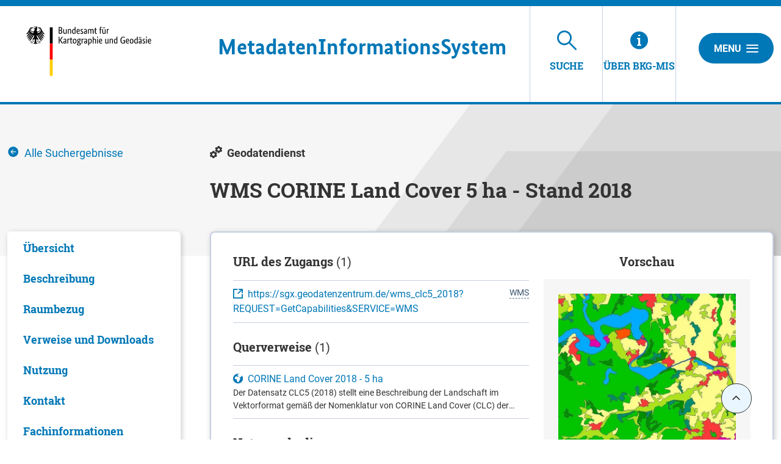

--- FILE ---
content_type: text/html;charset=UTF-8
request_url: https://mis.bkg.bund.de/trefferanzeige;jsessionid=7758191EA961F2D72A4F3CC60A2BF4EB?docuuid=D0C97EE8-A0CD-43B2-951D-A4D6C4F7B611
body_size: 20086
content:
<!DOCTYPE html>



















<html xmlns="http://www.w3.org/1999/xhtml" lang="de">
    <head>
        <link rel="shortcut icon" href="/decorations/layout/ingrid/images/favicon.ico" />        
      
<title>WMS CORINE Land Cover 5 ha - Stand 2018 - BKG-MIS</title>
<!--
            <base href="https://mis.bkg.bund.de:443/" />
    -->
<link rel="prefetch" href="/decorations/layout/ingrid/images/template/icons.svg" />
<meta http-equiv="Content-type" content="text/html; charset=UTF-8" />
<meta http-equiv="X-UA-Compatible" content="IE=edge" />
<meta content="width=device-width, initial-scale=1" name="viewport"/>
<meta name="description" content="Die Trefferliste enthält alle Ergebnisse, die mit Ihrer Suchanfrage übereinstimmen. Dazu zählen Verweise auf Webseiten, Messdaten, Karten oder Metadaten. " />
<meta name="author" content="&copy; Bundesamt f&uuml;r Kartographie und Geod&auml;sie - 2024" />
<meta name="keywords" lang="de" content="BKG-MIS, Trefferanzeige, Ergebnis, Suchergebnis, Resultate" />
<meta name="copyright" content="&copy; Bundesamt f&uuml;r Kartographie und Geod&auml;sie - 2024" />            <meta name="robots" content="index,follow" />
        

<link rel="stylesheet" href="/decorations/layout/ingrid/css/main.css">
<link rel="stylesheet" href="/decorations/layout/ingrid/css/override.css">
<link rel="stylesheet" href="/decorations/layout/ingrid/css/print.css" media="print">
<!-- swiper -->
<link rel="stylesheet" href="/decorations/layout/ingrid/scripts/swiper/css/swiper.min.css">


  <script src="/decorations/layout/ingrid/scripts/ingrid.js"></script>
<!-- Global scripts -->
<script src="/decorations/layout/ingrid/scripts/modernizr.custom.min.js"></script>
<script src="/decorations/layout/ingrid/scripts/jquery/jquery.min.js"></script>
<script src="/decorations/layout/ingrid/scripts/jquery/nicescroll/jquery.nicescroll.min.js"></script>
<script src="/decorations/layout/ingrid/scripts/jquery/foundation/foundation.min.js"></script>
<script src="/decorations/layout/ingrid/scripts/jquery/select2/select2.full.js"></script>
<script src="/decorations/layout/ingrid/scripts/main.js"></script>

<!-- zxcvbn -->
<script src="/decorations/layout/ingrid/scripts/zxcvbn/zxcvbn.js"></script>

<!-- swiper -->
<script src="/decorations/layout/ingrid/scripts/swiper/js/swiper.min.js"></script>        <!-- bkg -->
<link rel="stylesheet" href="/decorations/layout/ingrid/css/bkg/normalize.css" type="text/css" media="screen" />
<link rel="stylesheet" href="/decorations/layout/ingrid/css/bkg/small.css" type="text/css" media="screen" />
<link rel="stylesheet" href="/decorations/layout/ingrid/css/bkg/medium.css" type="text/css" media="screen" />
<link rel="stylesheet" href="/decorations/layout/ingrid/css/bkg/large.css" type="text/css" media="screen" />        
    </head>
    <body>
            <div class="container">
                        <div class="header-menu" style="display: none;" role="navigation" aria-label="Navigation Menu">
    <div class="header-menu-close">
        <button type="button" class="button ">Menu<span class="ic-ic-cross"></span></button>
    </div>
    <div class="menu-main-links">
            <div class="highlighted">
                                                                                                                                          <a href="https://mis.bkg.bund.de:443/freitextsuche;jsessionid=D0A53DEEE5B4B7802CF2EB6C39C58233" class="header-menu-entry " title="Freitextsuche nach Informationen"><span class="text">Suche</span></a>
                                                                                                                                                                                                                                                                                    <a href="https://mis.bkg.bund.de:443/hintergrundinformationen;jsessionid=D0A53DEEE5B4B7802CF2EB6C39C58233" class="header-menu-entry " title="Hintergrundinformationen zu BKG-MIS"><span class="text">&Uuml;ber BKG-MIS</span></a>                                                                      </div>
                                                                            <a href="https://mis.bkg.bund.de:443/kontakt;jsessionid=D0A53DEEE5B4B7802CF2EB6C39C58233" title="Ihre Nachricht, Fragen oder Anregungen direkt an BKG-MIS"  ><span class="text">Kontakt</span></a>
                                                                <a href="https://mis.bkg.bund.de:443/impressum;jsessionid=D0A53DEEE5B4B7802CF2EB6C39C58233" title="Inhaltlich und technisch Verantwortliche, Nutzungsbedingungen, Haftungsausschluss"  ><span class="text">Impressum</span></a>
                                                                                  <a href="https://www.bkg.bund.de/DE/Service/Datenschutz/datenschutz.html" title="Unsere Verpflichtung zum Umgang mit persönlichen Informationen"  target=\"_blank\"><span class="text">Datenschutz</span></a>
                                                                <a href="https://mis.bkg.bund.de:443/barrierefreiheit;jsessionid=D0A53DEEE5B4B7802CF2EB6C39C58233" title="Barrierefreiheit"  ><span class="text">Erklärung zur Barrierefreiheit</span></a>
                      </div>
    <div class="menu-sub-links">
                                                                </div>
</div> 
                <header>
    <div class="row">
        <div class="columns xsmall-15 small-15 medium-15 large-14 xlarge-15">
    <div class="row">
      <div class="columns xsmall-20 small-17 medium-17 large-17 xlarge-10">
        <div class="logo" role="banner">
            <a target="_blank" href="https://www.bkg.bund.de/DE/Home/home.html" title="BKG Webseite">
                <img src="/decorations/layout/ingrid/images/template/logo.svg" alt="BKG-MIS - Indexieren, Recherchieren, Visualisieren, Teilen"/>
            </a>
        </div>
      </div>
      <div class="columns xsmall-4 small-7 medium-7 large-7 xlarge-13">
        <div class="desktop__title">
            <a href="https://mis.bkg.bund.de:443/startseite;jsessionid=D0A53DEEE5B4B7802CF2EB6C39C58233" title="Startseite von BKG-MIS aufrufen ">
                <span>
                    <strong>M</strong>etadaten<br class="hide-for-xlarge"><strong>I</strong>nformations<br class="hide-for-xlarge"><strong>S</strong>ystem
                </span>
            </a>
        </div>
     </div>
    </div>
</div>
        
<div class="columns xsmall-9 small-7 medium-7 large-7 xlarge-6 nav-tabs">
    <div class="menu-tab-row" role="navigation" aria-label="Navigation Header">
                                                                                                          
                                    <a class="menu-tab is-selected" href="https://mis.bkg.bund.de:443/freitextsuche;jsessionid=D0A53DEEE5B4B7802CF2EB6C39C58233" title="Freitextsuche nach Informationen">
                <div class="link-menu-tab">
                    <span class="ic-ic-lupe"></span>
                    <span class="text">Suche</span>
                </div>
            </a>
                                                                                                                    
                            <a class="menu-tab " href="https://mis.bkg.bund.de:443/hintergrundinformationen;jsessionid=D0A53DEEE5B4B7802CF2EB6C39C58233" title="Hintergrundinformationen zu BKG-MIS">
    <div class="link-menu-tab">
        <span class="ic-ic-info"></span>
        <span class="text">&Uuml;ber BKG-MIS</span>
    </div>
</a>                  </div>
</div>                <div class="columns">
    <div class="header-menu-open">
                    <button type="button" class="button xsmall-button"><span class="ic-ic-hamburger"></span></button>
                <button type="button" class="button small-button">Menu<span class="ic-ic-hamburger"></span></button>
    </div>
</div>
    </div>
</header>
            <div class="body" role="main">								
			

<!--  BEGIN: clear/decorator.vm -->

    
<script>
    function loadDefaultMapImage(elem, partner) {
      elem.onerror = null;
      var image = 'image_map';
      if(partner && partner != 'bund') {
        image += '_' + partner; 
      }
      var defaultImage = '/ingrid-portal-apps/images/maps/' + image + '.png';
      if(elem) {
        elem.src = defaultImage;
        var src = elem.dataset.src;
        if(src) {
          src = src.trim();
          if(src.indexOf('http:') > -1) {
            var http = new XMLHttpRequest();
            http.open('GET', 'https://mis.bkg.bund.de/portal/_ns:ZzU3X181OHxpaHR0cFVSTEltYWdl/search-detail.psml?url=' + encodeURIComponent(src), true);
            http.onreadystatechange = function() {
              if (this.readyState == this.DONE) {
                if (this.status === 200) {
                  if(this.response && this.response !== src){
                    elem.src = this.response;
                  }
                  elem.removeAttribute('data-src');
                }
              }
            };
            http.send();
            return ('');
          } else {
            elem.removeAttribute('data-src');
          }
        } else {
          var anchor = $(elem).parent('a');
          if(anchor) {
            anchor.attr('href', defaultImage);
          }
        }
      }
    }
</script>






















































                                            













    







                                                                
        





































                                                                                                                                                                                
            







<div class="detail" id="detail">
    <div class="banner-noimage m-filter">
        <div class="page-wrapper" style="background-image: url('/decorations/layout/ingrid/images/template/drops-subpage.svg');">
            <div class="row">
                <div class="xsmall-24 large-6 xlarge-6 columns">
                                                                                <a class="helper icon" href="/freitextsuche;jsessionid=D0A53DEEE5B4B7802CF2EB6C39C58233?" title="Alle Suchergebnisse">
                        <span class="ic-ic-arrow-left"></span>
                        <span class="text text-normal">Alle Suchergebnisse</span>
                    </a>
                </div>
                <div class="xsmall-24 large-18 xlarge-18 columns">
                    
    <div class="helper icon">
                            <span class="ic-ic-dienste" 
                title="Geodatendienst"
        ></span>
    <span class="text">Geodatendienst</span>
</div>                                                                            <h2>WMS CORINE Land Cover 5 ha - Stand 2018</h2>
                </div>
            </div>
        </div>
    </div>
    <div class="row nav-content search-filtered">
                <div class="xsmall-24 large-6 xlarge-6 columns">
            <div class="accordion accordion-filter-group filter" data-accordion data-allow-all-closed="true" role="tablist">
    <div class="accordion-item accordion-item-filter-group" data-accordion-item>
        <a href="#" class="accordion-title accordion-title-filter-group hide-for-large" role="tab" id="detail-accordion-label" aria-expanded="false" aria-selected="false">Inhalt</a>
        <div class="accordion-content filter-wrapper" data-tab-content role="tabpanel" aria-labelledby="detail-accordion-label" aria-hidden="true" id="detail-content-accordion">
            <ul class="accordion filter-group nav-group" data-accordion data-allow-all-closed="true" role="tablist">
                                                            <li class="accordion-item" data-accordion-item>
                            <a href="#detail_overview" class="accordion-title js-anchor-target" aria-controls="detail_overview-accordion" role="tab" id="detail_overview-accordion-label">
                                <span class="text">Übersicht</span>
                            </a>
                            <div class="accordion-content is-hidden" data-tab-content role="tabpanel" aria-labelledby="detail_overview-accordion-label" aria-hidden="true" id="detail_overview-accordion">
                                <div class="boxes">
                                </div>
                             </div>
                        </li>
                                                                                <li class="accordion-item" data-accordion-item>
                            <a href="#detail_description" class="accordion-title js-anchor-target" aria-controls="detail_description-accordion" role="tab" id="detail_description-accordion-label">
                                <span class="text">Be&shy;schrei&shy;bung</span>
                            </a>
                            <div class="accordion-content " data-tab-content role="tabpanel" aria-hidden="true" aria-labelledby="detail_description-accordion-label" id="detail_description-accordion">
                                <div class="boxes">
                                                                                                                                                                <a class="js-anchor-target-entry" href="#detail_description_time_reference_record">
    <span class="text">Zeitbezug</span>
</a>
                                                                                                            </div>
                            </div>
                        </li>
                                                                                                                                                    <li class="accordion-item" data-accordion-item>
                            <a href="#detail_area"  class="accordion-title js-anchor-target" aria-hidden="true" id="detail_area-accordion-label">
                                <span class="text">Raumbezug</span>
                            </a>
                            <div class="accordion-content is-hidden" data-tab-content role="tabpanel" aria-hidden="true" aria-labelledby="detail_area-accordion-label" id="detail_area-accordion">
                                <div class="boxes">
                                </div>
                            </div>
                        </li>
                                                                                <li class="accordion-item" data-accordion-item>
                            <a href="#detail_links" class="accordion-title js-anchor-target" aria-hidden="true" id="detail_links-accordion-label">
                                <span class="text">Verweise und Downloads</span>
                            </a>
                            <div class="accordion-content" data-tab-content role="tabpanel" aria-hidden="true" aria-labelledby="detail_links-accordion-label" id="detail_links-accordion">
                                <div class="boxes">
                                                                                                                    <a class="js-anchor-target-entry" href="#detail_links_access_url">
    <span class="text">URL des Zugangs</span>
</a>
                                                                                                                                                    <a class="js-anchor-target-entry" href="#detail_links_info_links">
    <span class="text">Querverweise</span>
</a>
                                                                                                                <a class="js-anchor-target-entry" href="#detail_links_www_references">
    <span class="text">Weitere Verweise</span>
</a>
                                                                                                                                                                                </div>
                            </div>
                        </li>
                                                                        <li class="accordion-item" data-accordion-item>
                        <a href="#detail_use" class="accordion-title js-anchor-target" aria-hidden="true" id="detail_use-accordion-label">
                            <span class="text">Nutzung</span>
                        </a>
                        <div class="accordion-content is-hidden" data-tab-content role="tabpanel" aria-hidden="true" aria-labelledby="detail_use-accordion-label" id="detail_use-accordion">
                            <div class="boxes">
                            </div>
                        </div>
                    </li>
                                                                <li class="accordion-item" data-accordion-item>
                        <a href="#detail_contact" class="accordion-title js-anchor-target" aria-hidden="true" id="detail_contact-accordion-label">
                            <span class="text">Kontakt</span>
                        </a>
                        <div class="accordion-content" data-tab-content role="tabpanel" aria-hidden="true" aria-labelledby="detail_contact-accordion-label" id="detail_contact-accordion">
                            <div class="boxes">
                                                                                                                                                                                                                                                                    <a class="js-anchor-target-entry" href="#detail_contact_contact-0">
    <span class="text">Ansprechpartner</span>
</a>
                                                                                                                                                                                                                                                                        <a class="js-anchor-target-entry" href="#detail_contact_contact-1">
    <span class="text">Anbieter</span>
</a>
                                                                                        </div>
                        </div>
                    </li>
                                                                <li class="accordion-item" data-accordion-item>
                        <a href="#detail_info" class="accordion-title js-anchor-target" aria-hidden="true" id="detail_info-accordion-label">
                            <span class="text">Fach&shy;informationen</span>
                        </a>
                        <div class="accordion-content" data-tab-content role="tabpanel" aria-hidden="true" aria-labelledby="detail_info-accordion-label" id="detail_info-accordion">
                            <div class="boxes">
                                                                    <a class="js-anchor-target-entry" href="#detail_info_technical_information">
    <span class="text">Informationen zur Geodatenressource</span>
</a>
                                                                                                    <a class="js-anchor-target-entry" href="#detail_info_additional_information">
    <span class="text">Zusatzinformationen</span>
</a>
                                                                                                    <a class="js-anchor-target-entry" href="#detail_info_fs_keywords">
    <span class="text">Schlag&shy;worte</span>
</a>
                                                            </div>
                        </div>
                    </li>
                                                                                                                        <li class="accordion-item" data-accordion-item>
                        <a href="#metadata_info" class="accordion-title js-anchor-target" aria-hidden="true" id="metadata_info-accordion-label">
                            <span class="text">Metadatensatz</span>
                        </a>
                        <div class="accordion-content is-hidden" data-tab-content role="tabpanel" aria-hidden="true" aria-labelledby="metadata_info-accordion-label" id="metadata_info-accordion">
                            <div class="boxes">
                            </div>
                        </div>
                    </li>
                            </ul>
        </div>
    </div>
</div>        </div>
        <a class="anchor" id="detail_overview"></a>
        <div class="xsmall-24 large-18 xlarge-18 columns">
            <div class="data">
                       <div class="teaser-data search row is-active">
    <div class="xsmall-24 small-24 medium-14 large-14 xlarge-14 columns">
    
                        
                            <div class="sub-section sub-section-unlined">
                                                                                                                                <h4>URL des Zugangs <span>(1)</span></h4>
                                            <div class="document-list">
                                                                    <div class="list-item">
                                                                                <div>
                                <a target="_blank" class="icon external-link" href="https://sgx.geodatenzentrum.de/wms_clc5_2018?REQUEST=GetCapabilities&SERVICE=WMS" title="https://sgx.geodatenzentrum.de/wms_clc5_2018?REQUEST=GetCapabilities&SERVICE=WMS" rel="noopener noreferrer">
                  <span class="ic-ic-external"></span>
                  <span class="text">https://sgx.geodatenzentrum.de/wms_clc5_2018?REQUEST=GetCapabilities&SERVICE=WMS</span>
                </a>
                                                            </div>
                            </div>
                                                            </div>
        
            </div>
                                        <div class="sub-section sub-section-unlined">
                                                                                                                    <h4>Querverweise <span>(1)</span></h4>
                                            <div class="document-list">
                                                                    <div class="list-item">
                                                                                                        <div class="no-image">
                <a href="?docuuid=206F9836-0493-4E76-872A-33F4A723A321" class="icon" title="CORINE Land Cover 2018 - 5 ha">
                                                            <span class="ic-ic-karte" 
                title="Geodatensatz"
        ></span>
    <span class="text">CORINE Land Cover 2018 - 5 ha</span>
                </a>
                                                                <div class="description">
                                                            <small class="description">Der Datensatz CLC5 (2018) stellt eine Beschreibung der Landschaft im Vektorformat gemäß der Nomenklatur von CORINE Land Cover (CLC) der Europäischen Umweltagentur dar, welche einerseits die Landbedeckung wiederspiegeln, andererseits auch Aspekte der Landnutzung beinhalten. Grundlage für CLC5 (2018) ist das Landbedeckungsmodell Deutschland 2018 (LBM-DE2018) mit seiner detaillierten Gliederung in Landbedeckung (LB) und Landnutzung (LN) sowie Angaben zum Versiegelungs- (SIE) und Vegetationsanteil (VEG) bei einer Mindestobjektgröße von 1 ha. Aus den Kombinationen von LB und LN werden unter Berücksichtigung von SIE und VEG eindeutige CLC-Klassen abgeleitet („CLC18“). Diese Daten werden für CLC5 (2018) anschließend auf eine Mindestflächengröße von 5ha generalisiert.</small>
                </div>
                                    </div>
                            </div>
                                                            </div>
        
            </div>
                                                                        <h4>Nutzungs&shy;bedingun&shy;gen</h4>
                                        <div class="text-list">
                                                            <p class="list-item"><span>Die Daten sind urheberrechtlich geschützt. Die Daten werden geldleistungsfrei gemäß der Datenlizenz Deutschland Namensnennung 2.0 (<a class="intext" href="https://www.govdata.de/dl-de/by-2-0" target="_blank" title="https://www.govdata.de/dl-de/by-2-0">https://www.govdata.de/dl-de/by-2-0</a>) zur Verfügung gestellt. Die Verwendung des Datensatzes für die Pflege und Erweiterung der Daten des OpenStreetMap Projektes wird unter Einhaltung der im Ergänzungstext beschriebenen Angaben zur Namensnennung ausdrücklich erlaubt, siehe <a class="intext" href="https://sgx.geodatenzentrum.de/web_public/gdz/lizenz/deu/datenlizenz_deutschland_ergaenzungstext_namensnennung.pdf" target="_blank" title="https://sgx.geodatenzentrum.de/web_public/gdz/lizenz/deu/datenlizenz_deutschland_ergaenzungstext_namensnennung.pdf">https://sgx.geodatenzentrum.de/web_public/gdz/lizenz/deu/datenlizenz_deutschland_ergaenzungstext_namensnennung.pdf</a>. Der Quellenvermerk ist zu beachten.</span><br><span>Quellenvermerk: © GeoBasis-DE / BKG (Jahr)</span></p>
                        </div>
                                                                                                                                                                                                                                    
                                        
                                                                                                                                
                                        
                                                                        <h4 >Ansprechpartner</h4>
                                                                                        <p>
                        
                
                                            
                
                                                                
                
                                            
                
                                                                                                                                                            <a class="link-line" href="?docuuid=11904ACE-A410-48BB-806D-8A70600E0911&type=address" title="Bundesamt f&uuml;r Kartographie und Geod&auml;sie (BKG)">Bundesamt für Kartographie und Geodäsie (BKG)</a>
                                                                                                                        
                
                                                                                                                                                            <a class="link-line" href="?docuuid=B464CFD9-70BA-4B96-8CB6-E670D8E810E9&type=address" title="Dienstleistungszentrum des Bundes f&uuml;r Geoinformation und Geod&auml;sie (DLZ)">Dienstleistungszentrum des Bundes für Geoinformation und Geodäsie (DLZ)</a>
                                                                                                    
                
                                                                
                
                                            
                
                                                        </p>                                                                                                                                <div>
                                <a class="icon" href="mailto:dlz@bkg.bund.de" title="dlz@bkg.bund.de">
                                    <span class="ic-ic-mailto"></span>
                                    <span class="text">dlz@bkg.bund.de</span>
                                </a>
                            </div>
                                                                                                                                <div>
                                <a class="icon" href="tel:+49696333-2995" title="+49 69 6333-2995">
                                    <span class="ic-ic-phone"></span>
                                    <span class="text">+49 69 6333-2995</span>
                                </a>
                            </div>
                                                                                                                                <div>
                                <a class="icon" href="fax:+49696333-251" title="+49 69 6333-251">
                                    <span class="ic-ic-fax"></span>
                                    <span class="text">+49 69 6333-251</span>
                                </a>
                            </div>
                                                                                                                                                                                        <div>
                                <a target="_blank" class="icon external-link" href="https://www.bkg.bund.de" title="https://www.bkg.bund.de">
                                    <span class="ic-ic-external"></span>
                                    <span class="text">https://www.bkg.bund.de</span>
                                </a>
                            </div>
                                                                                                                                                                                    </div>
            <div class="xsmall-24 small-24 medium-10 columns">
        <h4 class="text-center">Vorschau</h4>
                                    <div class="swiper-container-background">
                                                                                                                            <div class="swiper-slide">
                    <p class="caption">
                        <a target="_blank" class="external-link" href="https://mis.bkg.bund.de/preview/DEBKG00M00000182.jpg" title="grafische Darstellung" rel="noopener noreferrer">
                            <img class="preview_image"  src="https://mis.bkg.bund.de/preview/DEBKG00M00000182.jpg"  title="grafische Darstellung" alt="img" onerror="loadDefaultMapImage(this,&apos;bund&apos;);">
                            <noscript>
                                <img class="preview_image" src="https://mis.bkg.bund.de/preview/DEBKG00M00000182.jpg" title="grafische Darstellung" alt="img">
                            </noscript>
                        </a>
                    </p>
                                            <p class="caption">grafische Darstellung</p>
                                                                                        </div>
                                                                    </div>
                    </div>
</div>
            </div>
                    <div class="section">
    <a class="anchor" id="detail_description"></a>
                <h3>Be&shy;schrei&shy;bung</h3>
        <div class="row columns">
                                    <p class="slab-bold">wms_clc5_2018</p>
                                    <div class="js-expand-box js-expand-text js-non-expand-text">
                        <div class="js-expand-text-content">
                                               <p>Der Darstellungsdienst des Datensatzes CORINE Land Cover 5 ha (CLC5) stellt eine Beschreibung der Landschaft im Rasterformat unter der Nomenklatur der CLC-Klassen dar, welche einerseits die Landbedeckung widerspiegeln, andererseits auch Aspekte der Landnutzung beinhalten.  Grundlage für CLC5 2018 ist  das  Landbedeckungsmodell  Deutschland  2018 (LBM-DE2018) mit seiner detaillierten Gliederung in Landbedeckung (LB) und Landnutzung (LN) sowie Angaben zum Versiegelungs- (SIE) und Vegetationsanteil (VEG) bei einer Mindestobjektgröße von 1 ha. Aus den Kombinationen von LB und LN werden unter Berücksichtigung von SIE und VEG eindeutige CLC-Klassen abgeleitet („CLC2018“). Diese Daten werden anschließend auf eine Größe von 5 ha generalisiert. Die Daten sind urheberrechtlich geschützt, werden aber entgeltfrei mit der Datenlizenz Deutschland Namensnennung 2.0 zur Verfügung gestellt.</p>
                        </div>
            <div class="desc-fade"></div>
        </div>
        <button type="button" class="js-open-expand-text button outline is-hidden" title="Mehr">
            Mehr
        </button>
        <button type="button" class="js-close-expand-text button outline is-hidden" title="Weniger">
            Weniger
        </button>
                                                    
                <div class="sub-section">
            <a class="anchor"  id="detail_description_time_reference_record"></a>
                        <h4>Zeitbezug</h4>
                                                <div class="table table--lined">
        <table>
            <tr>
                            <th>Erstellung</th>
                            <td>
                                                            <p >16.08.2021</p>
                </td>
            </tr>
        </table>
    </div>
                                                                            <div class="table table--lined">
        <table>
            <tr>
                            <th>Status</th>
                            <td>
                                                            <p class="text-capitalize">abgeschlossen</p>
                </td>
            </tr>
        </table>
    </div>
                                <div class="table table--lined">
        <table>
            <tr>
                            <th>Periodizität</th>
                            <td>
                                                            <p class="text-capitalize">einmalig</p>
                </td>
            </tr>
        </table>
    </div>
                                                    </div>
                </div>
</div>
                                                            <div class="section">
    <a class="anchor" id="detail_area"></a>
                <h3>Raumbezug</h3>
        <div class="row columns">
                                                                                                                                                                                                        <link rel="stylesheet" href="/decorations/layout/ingrid/scripts/leaflet/plugins/leaflet.awesome-markers/leaflet.awesome-markers.css"/>
<script src="/decorations/layout/ingrid/scripts/leaflet/leaflet.js"></script>
<script src="/decorations/layout/ingrid/scripts/leaflet/plugins/leaflet.markercluster/leaflet.markercluster.js"></script>
<script src="/decorations/layout/ingrid/scripts/leaflet/plugins/leaflet.awesome-markers/leaflet.awesome-markers.min.js"></script>
<script src="/decorations/layout/ingrid/scripts/leaflet/plugins/leaflet.spin/spin.min.js"></script>
<script src="/decorations/layout/ingrid/scripts/leaflet/plugins/leaflet.spin/leaflet.spin.min.js"></script>
<link rel="stylesheet" href="/decorations/layout/ingrid/scripts/leaflet/plugins/leaflet.gesture-handling/leaflet-gesture-handling.min.css"/>
<script src="/decorations/layout/ingrid/scripts/leaflet/plugins/leaflet.gesture-handling/leaflet-gesture-handling.min.js"></script>
<script src="/decorations/layout/ingrid/scripts/leaflet/plugins/leaflet.wicket/wicket.js"></script>
<script src="/decorations/layout/ingrid/scripts/leaflet/plugins/leaflet.wicket/wicket-leaflet.js"></script>
<script>
    function getOSMLayer(attribution) {
        var osmUrl = '';
        var osmAttrib = '&copy; <a target="_blank" href="https://www.bkg.bund.de/">Bundesamt für Kartographie und Geodäsie</a>';
        var osmOpacity = '1';
        if (attribution) {
            osmAttrib = osmAttrib + "" + attribution;
        }
        return new L.TileLayer(osmUrl, {
            attribution: osmAttrib,
            opacity: osmOpacity
        });
    }

    function getWMSLayer(layerUrl, layerName, attribution) {
        var osmAttrib = '&copy; <a target="_blank" href="https://www.bkg.bund.de/">Bundesamt für Kartographie und Geodäsie</a>';
        var osmOpacity = '1';
        if (attribution) {
            osmAttrib += attribution;
        }
        return new L.tileLayer.wms(layerUrl, {
            layers: layerName,
            attribution: osmAttrib,
            opacity: osmOpacity
        });
    }

    function addLeafletMap(baselayers, bounds, latlng, zoom) {
        return addLeafletMapWithId('map', baselayers, bounds, latlng, zoom);
    }

    function addLeafletMapWithId(mapId, baselayers, bounds, latlng, zoom) {
        var epsg = L.CRS.EPSG3857;
        if ('3857'.length > 0) {
            epsg = L.CRS.EPSG3857;
        }
        var map = new L.Map(mapId, {
            crs: epsg,
            layers: baselayers
        });
        map.attributionControl.setPrefix('<a href="https://leafletjs.com" title="Leaflet">Leaflet</a>');
        if (bounds) {
            map.fitBounds(bounds);
        } else if (latlng) {
            map.setView(latlng, zoom || 6);
        } else {
            map.setView(new L.LatLng(51.3, 10), 6);
        }
        return map;
    }

    function addLeafletHomeControl(map, title, position, icon, bounds, padding, fontSize) {
        var HomeControl = L.Control.extend({
            options: {
                position: position ? position : 'topleft'
            },
            onAdd: function (map) {
                var container = L.DomUtil.create('div', 'leaflet-control-home leaflet-bar');
                var link = L.DomUtil.create('a', icon, container);
                link.href = '#';
                if (padding) {
                    link.style.padding = padding;
                }
                if (fontSize) {
                    link.style.fontSize = fontSize;
                }
                link.title = title;
                L.DomEvent.addListener(link, 'click', this._homeClick, this);
                return container;
            },
            _homeClick: function (e) {
                L.DomEvent.stop(e);
                if (bounds) {
                    var features = [];
                    map.eachLayer(function (layer) {
                        if (layer && layer.getBounds) {
                            features.push(layer);
                        }
                    })
                    if (features.length > 0) {
                        bounds = L.featureGroup(features).getBounds();
                    }
                    map.fitBounds(bounds);
                }
            }
        });
        map.addControl(new HomeControl({}));
    }

    function resizeMap(map) {
        if (map) {
            map._onResize();
        }
    }

    function disableLeafletMapTouchControl(map) {
        map.removeControl(map.zoomControl);
        map.dragging.disable();
        map.zoomControl.disable();
        map.touchZoom.disable();
        map.doubleClickZoom.disable();
        map.scrollWheelZoom.disable();
        map.boxZoom.disable();
        map.keyboard.disable();
    }

</script>
                    <div id="map_detail" class="map-ingrid" style="height:320px; margin-bottom: 24px;"></div>
    
    <script>
        $('#map_detail').closest('.js-expander-content').removeClass('is-hidden');
        var coords = [['Bundesrepublik Deutschland', 6.098, 47.239, 15.579, 55.054]];
        var bounds_detail;
        var boundsX1_detail;
        var boundsY1_detail;
        var boundsX2_detail;
        var boundsY2_detail;
        var y1_detail;
        var x1_detail;
        var y2_detail;
        var x2_detail;

        coords.forEach(function(coord) {
            var tmpBounds_detail = coord;
            y1_detail = tmpBounds_detail[2];
            x1_detail = tmpBounds_detail[1];
            y2_detail = tmpBounds_detail[4];
            x2_detail = tmpBounds_detail[3];

                
            if (y1_detail && x1_detail && y2_detail && x2_detail) {
                if(y1_detail !== 0 && x1_detail !== 0 && y2_detail !== 0 && x2_detail !== 0) {
                    if(!boundsX1_detail || x1_detail < boundsX1_detail) {
                        boundsX1_detail = x1_detail;
                    }

                    if(!boundsY1_detail || y1_detail < boundsY1_detail) {
                        boundsY1_detail = y1_detail;
                    }

                    if(!boundsX2_detail || x2_detail > boundsX2_detail) {
                        boundsX2_detail = x2_detail;
                    }

                    if(!boundsY2_detail || y2_detail > boundsY2_detail) {
                        boundsY2_detail = y2_detail;
                    }
                    var southWest_detail = L.latLng(boundsY1_detail, boundsX1_detail);
                    var northEast_detail = L.latLng(boundsY2_detail, boundsX2_detail);
                    bounds_detail = L.latLngBounds(southWest_detail, northEast_detail);
                }
            }
        });
        var bgLayer = getOSMLayer('');
                    bgLayer = getWMSLayer('https://sgx.geodatenzentrum.de/wms_topplus_open?VERSION=1.3.0&SERVICE=WMS&REQUEST=GetCapabilities', 'web', '');
                var map_detail = addLeafletMapWithId('map_detail', bgLayer, bounds_detail, null , 10);
                    map_detail.gestureHandling.enable();
                if(bounds_detail) {
            map_detail.fitBounds(bounds_detail);
        }
    </script>
            <script>
    addLayerBounds(map_detail, coords, '#3278B9', 0.2, 1, false);
</script>        <script>
                $('#map_detail').closest('.js-expander-content').addClass('is-hidden');
                            addLeafletHomeControl(map_detail, 'Zoom auf initialen Kartenausschnitt', 'topleft', 'ic-ic-center', bounds_detail ? bounds_detail : map_detail.getBounds(), '', '23px');
            </script>
                                                                    <div class="table">
                            <h5>Lage der Geodaten (in WGS84)</h5>
                        <table>
                            <thead>
                    <tr>
                                                                                                                                                                        <th class="column--increase" ></th>
                                                                                                                                                <th  >SW Länge/Breite</th>
                                                                                                                                                <th  >NO Länge/Breite</th>
                                                                </tr>
                </thead>
                                        <tr>
                                                                                                    <td>
                            Bundesrepublik Deutschland
                        </td>
                                                                                                                                <td>
                            6.098°/47.239°
                        </td>
                                                                                                                                <td>
                            15.579°/55.054°
                        </td>
                                                                            </tr>
                                    </table>
        </div>
                                                                                                                                          <div class="table table--lined ">
        <table>
            <tr>
                            <th>Koordinaten&shy;system</th>
                            <td>
                                                                                                                                                                    <div>
                CRS 84: CRS 84 / mathematisch
            </div>
                                                                                                                                            <div>
                                <a target="_blank" class="icon external-link" href="https://epsg.io/3068" title="EPSG 3068: DHDN / Soldner Berlin" rel="noopener noreferrer">
                  <span class="ic-ic-external"></span>
                  <span class="text">EPSG 3068: DHDN / Soldner Berlin</span>
                </a>
                                                            </div>
                                                                                                                                            <div>
                                <a target="_blank" class="icon external-link" href="https://epsg.io/4839" title="EPSG 4839: ETRS89 / LCC Germany (N-E)" rel="noopener noreferrer">
                  <span class="ic-ic-external"></span>
                  <span class="text">EPSG 4839: ETRS89 / LCC Germany (N-E)</span>
                </a>
                                                            </div>
                                                                                                                                            <div>
                                <a target="_blank" class="icon external-link" href="https://epsg.io/3045" title="EPSG 3045: ETRS89 / UTM Zone 33N (N-E)" rel="noopener noreferrer">
                  <span class="ic-ic-external"></span>
                  <span class="text">EPSG 3045: ETRS89 / UTM Zone 33N (N-E)</span>
                </a>
                                                            </div>
                                                                                                                                            <div>
                                <a target="_blank" class="icon external-link" href="https://epsg.io/3044" title="EPSG 3044: ETRS89 / UTM Zone 32N (N-E)" rel="noopener noreferrer">
                  <span class="ic-ic-external"></span>
                  <span class="text">EPSG 3044: ETRS89 / UTM Zone 32N (N-E)</span>
                </a>
                                                            </div>
                                                                                    <button type="button" id="referencesystem_id" class="js-expander js-open-expand-text button outline referencesystem_id " title="Mehr">
                                Mehr
                            </button>
                            <div class="js-expander-content referencesystem_id is-hidden">
                                                                                                            <div>
                                <a target="_blank" class="icon external-link" href="https://epsg.io/3035" title="EPSG 3035: ETRS89 / LAEA Europe" rel="noopener noreferrer">
                  <span class="ic-ic-external"></span>
                  <span class="text">EPSG 3035: ETRS89 / LAEA Europe</span>
                </a>
                                                            </div>
                                                                                                                                            <div>
                                <a target="_blank" class="icon external-link" href="https://epsg.io/3034" title="EPSG 3034: ETRS89 / LCC Europe" rel="noopener noreferrer">
                  <span class="ic-ic-external"></span>
                  <span class="text">EPSG 3034: ETRS89 / LCC Europe</span>
                </a>
                                                            </div>
                                                                                                                                            <div>
                                <a target="_blank" class="icon external-link" href="https://epsg.io/4258" title="EPSG 4258: ETRS89 / geographisch" rel="noopener noreferrer">
                  <span class="ic-ic-external"></span>
                  <span class="text">EPSG 4258: ETRS89 / geographisch</span>
                </a>
                                                            </div>
                                                                                                                                            <div>
                                <a target="_blank" class="icon external-link" href="https://epsg.io/3857" title="EPSG 3857: WGS 84 / Pseudo-Mercator" rel="noopener noreferrer">
                  <span class="ic-ic-external"></span>
                  <span class="text">EPSG 3857: WGS 84 / Pseudo-Mercator</span>
                </a>
                                                            </div>
                                                                                                                                            <div>
                                <a target="_blank" class="icon external-link" href="https://epsg.io/5679" title="EPSG 5679: DHDN / Gauss-Krüger Zone 5 (E-N)" rel="noopener noreferrer">
                  <span class="ic-ic-external"></span>
                  <span class="text">EPSG 5679: DHDN / Gauss-Krüger Zone 5 (E-N)</span>
                </a>
                                                            </div>
                                                                                                                                            <div>
                                <a target="_blank" class="icon external-link" href="https://epsg.io/5678" title="EPSG 5678: DHDN / Gauss-Krüger Zone 4 (E-N)" rel="noopener noreferrer">
                  <span class="ic-ic-external"></span>
                  <span class="text">EPSG 5678: DHDN / Gauss-Krüger Zone 4 (E-N)</span>
                </a>
                                                            </div>
                                                                                                                                            <div>
                                <a target="_blank" class="icon external-link" href="https://epsg.io/5677" title="EPSG 5677: DHDN / Gauss-Krüger Zone 3 (E-N)" rel="noopener noreferrer">
                  <span class="ic-ic-external"></span>
                  <span class="text">EPSG 5677: DHDN / Gauss-Krüger Zone 3 (E-N)</span>
                </a>
                                                            </div>
                                                                                                                                            <div>
                                <a target="_blank" class="icon external-link" href="https://epsg.io/5676" title="EPSG 5676: DHDN / Gauss-Krüger Zone 2 (E-N)" rel="noopener noreferrer">
                  <span class="ic-ic-external"></span>
                  <span class="text">EPSG 5676: DHDN / Gauss-Krüger Zone 2 (E-N)</span>
                </a>
                                                            </div>
                                                                                                                                            <div>
                                <a target="_blank" class="icon external-link" href="https://epsg.io/31469" title="EPSG 31469: DHDN / Gauss-Krüger Zone 5" rel="noopener noreferrer">
                  <span class="ic-ic-external"></span>
                  <span class="text">EPSG 31469: DHDN / Gauss-Krüger Zone 5</span>
                </a>
                                                            </div>
                                                                                                                                            <div>
                                <a target="_blank" class="icon external-link" href="https://epsg.io/31468" title="EPSG 31468: DHDN / Gauss-Krüger Zone 4" rel="noopener noreferrer">
                  <span class="ic-ic-external"></span>
                  <span class="text">EPSG 31468: DHDN / Gauss-Krüger Zone 4</span>
                </a>
                                                            </div>
                                                                                                                                            <div>
                                <a target="_blank" class="icon external-link" href="https://epsg.io/31467" title="EPSG 31467: DHDN / Gauss-Krüger Zone 3" rel="noopener noreferrer">
                  <span class="ic-ic-external"></span>
                  <span class="text">EPSG 31467: DHDN / Gauss-Krüger Zone 3</span>
                </a>
                                                            </div>
                                                                                                                                            <div>
                                <a target="_blank" class="icon external-link" href="https://epsg.io/31466" title="EPSG 31466: DHDN / Gauss-Krüger Zone 2" rel="noopener noreferrer">
                  <span class="ic-ic-external"></span>
                  <span class="text">EPSG 31466: DHDN / Gauss-Krüger Zone 2</span>
                </a>
                                                            </div>
                                                                                                                                            <div>
                                <a target="_blank" class="icon external-link" href="https://epsg.io/5650" title="EPSG 5650: ETRS89 / UTM Zone 33N (zE-N)" rel="noopener noreferrer">
                  <span class="ic-ic-external"></span>
                  <span class="text">EPSG 5650: ETRS89 / UTM Zone 33N (zE-N)</span>
                </a>
                                                            </div>
                                                                                                                                            <div>
                                <a target="_blank" class="icon external-link" href="https://epsg.io/4647" title="EPSG 4647: ETRS89 / UTM Zone 32N (zE-N)" rel="noopener noreferrer">
                  <span class="ic-ic-external"></span>
                  <span class="text">EPSG 4647: ETRS89 / UTM Zone 32N (zE-N)</span>
                </a>
                                                            </div>
                                                                                                                                            <div>
                                <a target="_blank" class="icon external-link" href="https://epsg.io/32633" title="EPSG 32633: WGS 84 / UTM Zone 33N" rel="noopener noreferrer">
                  <span class="ic-ic-external"></span>
                  <span class="text">EPSG 32633: WGS 84 / UTM Zone 33N</span>
                </a>
                                                            </div>
                                                                                                                                            <div>
                                <a target="_blank" class="icon external-link" href="https://epsg.io/32632" title="EPSG 32632: WGS 84 / UTM Zone 32N" rel="noopener noreferrer">
                  <span class="ic-ic-external"></span>
                  <span class="text">EPSG 32632: WGS 84 / UTM Zone 32N</span>
                </a>
                                                            </div>
                                                                                                                                            <div>
                                <a target="_blank" class="icon external-link" href="https://epsg.io/25833" title="EPSG 25833: ETRS89 / UTM Zone 33N" rel="noopener noreferrer">
                  <span class="ic-ic-external"></span>
                  <span class="text">EPSG 25833: ETRS89 / UTM Zone 33N</span>
                </a>
                                                            </div>
                                                                                                                                            <div>
                                <a target="_blank" class="icon external-link" href="https://epsg.io/25832" title="EPSG 25832: ETRS89 / UTM Zone 32N" rel="noopener noreferrer">
                  <span class="ic-ic-external"></span>
                  <span class="text">EPSG 25832: ETRS89 / UTM Zone 32N</span>
                </a>
                                                            </div>
                                                                                                                                            <div>
                                <a target="_blank" class="icon external-link" href="https://epsg.io/4326" title="EPSG 4326: WGS 84 / geographisch" rel="noopener noreferrer">
                  <span class="ic-ic-external"></span>
                  <span class="text">EPSG 4326: WGS 84 / geographisch</span>
                </a>
                                                            </div>
                                                                            </div>
                        <button type="button" class="js-open-expand-text button outline js-expander-close referencesystem_id is-hidden " title="Weniger">
                            Weniger
                        </button>
                                                    </td>
            </tr>
        </table>
    </div>
        </div>
</div>
                    <div class="section">
    <a class="anchor" id="detail_links"></a>
                <h3>Verweise und Downloads</h3>
        <div class="row columns">
                    <div class="sub-section sub-section-unlined">
                                                            <a class="anchor" id="detail_links_access_url"></a>
                                                                                <h4>URL des Zugangs <span>(1)</span></h4>
                                            <div class="document-list">
                                                                    <div class="list-item">
                                                                                <div>
                                <a target="_blank" class="icon external-link" href="https://sgx.geodatenzentrum.de/wms_clc5_2018?REQUEST=GetCapabilities&SERVICE=WMS" title="https://sgx.geodatenzentrum.de/wms_clc5_2018?REQUEST=GetCapabilities&SERVICE=WMS" rel="noopener noreferrer">
                  <span class="ic-ic-external"></span>
                  <span class="text">https://sgx.geodatenzentrum.de/wms_clc5_2018?REQUEST=GetCapabilities&SERVICE=WMS</span>
                </a>
                                                            </div>
                            </div>
                                                            </div>
        
                
        </div>
                                        <div class="sub-section sub-section-unlined">
                                                <a class="anchor" id="detail_links_info_links"></a>
                                                                                <h4>Querverweise <span>(1)</span></h4>
                                            <div class="document-list">
                                                                                <div class="list-item">
                                                                                                                                                        <div class="image">
                                <div class="helper icon">
                                                            <span class="ic-ic-karte" 
                title="Geodatensatz"
        ></span>
    <span class="text">Geodatensatz</span>
                </div>
                                <a href="?docuuid=206F9836-0493-4E76-872A-33F4A723A321" class="icon" title="CORINE Land Cover 2018 - 5 ha">
                    <span class="text">CORINE Land Cover 2018 - 5 ha</span>
                </a>
                                                                                            <div class="description">
                                                            <small class="description">Der Datensatz CLC5 (2018) stellt eine Beschreibung der Landschaft im Vektorformat gemäß der Nomenklatur von CORINE Land Cover (CLC) der Europäischen Umweltagentur dar, welche einerseits die Landbedeckung wiederspiegeln, andererseits auch Aspekte der Landnutzung beinhalten. Grundlage für CLC5 (2018) ist das Landbedeckungsmodell Deutschland 2018 (LBM-DE2018) mit seiner detaillierten Gliederung in Landbedeckung (LB) und Landnutzung (LN) sowie Angaben zum Versiegelungs- (SIE) und Vegetationsanteil (VEG) bei einer Mindestobjektgröße von 1 ha. Aus den Kombinationen von LB und LN werden unter Berücksichtigung von SIE und VEG eindeutige CLC-Klassen abgeleitet („CLC18“). Diese Daten werden für CLC5 (2018) anschließend auf eine Mindestflächengröße von 5ha generalisiert.</small>
                </div>
                                    </div>
                            </div>
                                                                                        </div>
        
            </div>
                            <div class="sub-section sub-section-unlined">
                                                <a class="anchor" id="detail_links_www_references"></a>
                                                                                <h4>Weitere Verweise <span>(3)</span></h4>
                                            <div class="document-list">
                                                                    <div class="list-item">
                                                                                <div>
                                <a target="_blank" class="icon external-link" href="https://sgx.geodatenzentrum.de/wms_clc5_2018?Request=GetCapabilities&SERVICE=WMS" title="Dienst "WMS CORINE Land Cover 5 ha - Stand 2018" (GetCapabilities)" rel="noopener noreferrer">
                  <span class="ic-ic-external"></span>
                  <span class="text">Dienst "WMS CORINE Land Cover 5 ha - Stand 2018" (GetCapabilities)</span>
                </a>
                                                    <small>Information</small>
                                            </div>
                            </div>
                                                            <div class="list-item">
                                                                                <div>
                                <a target="_blank" class="icon external-link" href="https://sgx.geodatenzentrum.de/web_public/gdz/dokumentation/deu/clc5_2018.pdf" title="Dokumentation" rel="noopener noreferrer">
                  <span class="ic-ic-external"></span>
                  <span class="text">Dokumentation</span>
                </a>
                                                    <small>Information</small>
                                            </div>
                            </div>
                                                            <div class="list-item">
                                                                                <div>
                                <a target="_blank" class="icon external-link" href="https://gdz.bkg.bund.de/index.php/default/webdienste.html" title="Geodatenzentrum" rel="noopener noreferrer">
                  <span class="ic-ic-external"></span>
                  <span class="text">Geodatenzentrum</span>
                </a>
                                                    <small>Information</small>
                                            </div>
                            </div>
                                                            </div>
        
            </div>
                                                                    </div>
</div>
                    <div class="section">
    <a class="anchor" id="detail_use"></a>
                <h3>Nutzung</h3>
        <div class="row columns">
                                    <div class="table table--lined">
        <table>
            <tr>
                            <th>Nutzungs&shy;bedingun&shy;gen</th>
                            <td>
                                                <div class="text-list">
                                                                                                                            <p class="list-item"><span>Die Daten sind urheberrechtlich geschützt. Die Daten werden geldleistungsfrei gemäß der Datenlizenz Deutschland Namensnennung 2.0 (<a class="intext" href="https://www.govdata.de/dl-de/by-2-0" target="_blank" title="https://www.govdata.de/dl-de/by-2-0">https://www.govdata.de/dl-de/by-2-0</a>) zur Verfügung gestellt. Die Verwendung des Datensatzes für die Pflege und Erweiterung der Daten des OpenStreetMap Projektes wird unter Einhaltung der im Ergänzungstext beschriebenen Angaben zur Namensnennung ausdrücklich erlaubt, siehe <a class="intext" href="https://sgx.geodatenzentrum.de/web_public/gdz/lizenz/deu/datenlizenz_deutschland_ergaenzungstext_namensnennung.pdf" target="_blank" title="https://sgx.geodatenzentrum.de/web_public/gdz/lizenz/deu/datenlizenz_deutschland_ergaenzungstext_namensnennung.pdf">https://sgx.geodatenzentrum.de/web_public/gdz/lizenz/deu/datenlizenz_deutschland_ergaenzungstext_namensnennung.pdf</a>. Der Quellenvermerk ist zu beachten.</span><br><span>Quellenvermerk: © GeoBasis-DE / BKG (Jahr)</span></p>
                                                        </div>
                            
                                    </td>
            </tr>
        </table>
    </div>
                        <div class="table table--lined">
        <table>
            <tr>
                            <th>Zugriffs&shy;beschränkun&shy;gen</th>
                            <td>
                                                <div class="text-list">
                                                                                                                            <p class="list-item">Es gelten keine Zugriffsbeschränkungen</p>
                                                        </div>
                            
                                    </td>
            </tr>
        </table>
    </div>
                                                </div>
</div>
                    <div class="section">
    <a class="anchor" id="detail_contact"></a>
                <h3>Kontakt</h3>
        <div class="row columns">
                                                                        <div class="sub-section">
            <div class="table table--lined">
                                                                <a class="anchor" id="detail_contact_contact-0"></a>
                                                                            
                                        
                                                                                                                                
                                                                        <h5>Ansprechpartner</h5>
                                            <table>
                                        
                                                            <tr>
                    <td>
                                            <p>
                        
                
                                            
                
                                                                
                
                                            
                
                                                                                                                                                            <a class="link-line" href="?docuuid=11904ACE-A410-48BB-806D-8A70600E0911&type=address" title="Bundesamt f&uuml;r Kartographie und Geod&auml;sie (BKG)">Bundesamt für Kartographie und Geodäsie (BKG)</a>
                                                                                                                        
                
                                                                                                                                                            <a class="link-line" href="?docuuid=B464CFD9-70BA-4B96-8CB6-E670D8E810E9&type=address" title="Dienstleistungszentrum des Bundes f&uuml;r Geoinformation und Geod&auml;sie (DLZ)">Dienstleistungszentrum des Bundes für Geoinformation und Geodäsie (DLZ)</a>
                                                                                                    
                
                                                                
                
                                            
                
                                                        </p>                                                <p>
                                                                                                                                                                                                            Karl-Rothe-Str. 10-14
                                                                                                    <br>
                                                                                                                    04105
                                                                                                                    Leipzig
                                <br>
                                                                                                                    Deutschland
                                                    </p>
                                                                                                                                <div>
                                <a class="icon" href="mailto:dlz@bkg.bund.de" title="dlz@bkg.bund.de">
                                    <span class="ic-ic-mailto"></span>
                                    <span class="text">dlz@bkg.bund.de</span>
                                </a>
                            </div>
                                                                                                                                <div>
                                <a class="icon" href="tel:+49696333-2995" title="+49 69 6333-2995">
                                    <span class="ic-ic-phone"></span>
                                    <span class="text">+49 69 6333-2995</span>
                                </a>
                            </div>
                                                                                                                                <div>
                                <a class="icon" href="fax:+49696333-251" title="+49 69 6333-251">
                                    <span class="ic-ic-fax"></span>
                                    <span class="text">+49 69 6333-251</span>
                                </a>
                            </div>
                                                                                                                                                                                        <div>
                                <a target="_blank" class="icon external-link" href="https://www.bkg.bund.de" title="https://www.bkg.bund.de">
                                    <span class="ic-ic-external"></span>
                                    <span class="text">https://www.bkg.bund.de</span>
                                </a>
                            </div>
                                                                                                                        </td>
                    </tr>
                </table>
            </div>
            </div>
                                                                        <div class="sub-section">
            <div class="table table--lined">
                                                                <a class="anchor" id="detail_contact_contact-1"></a>
                                                                            
                                        
                                                                                                                                
                                                                        <h5>Anbieter</h5>
                                            <table>
                                        
                                                            <tr>
                    <td>
                                            <p>
                        
                
                                                                
                
                                                                                                                                                            <a class="link-line" href="?docuuid=11904ACE-A410-48BB-806D-8A70600E0911&type=address" title="Bundesamt f&uuml;r Kartographie und Geod&auml;sie (BKG)">Bundesamt für Kartographie und Geodäsie (BKG)</a>
                                                                                                                        
                
                                                                
                
                                                        </p>                                                <p>
                                                                                                                                                                                                            Richard-Strauss-Allee 11
                                                                                                    <br>
                                                                                                                    60598
                                                                                                                    Frankfurt am Main
                                <br>
                                                                                                                    Deutschland
                                                    </p>
                                                                                                                                <div>
                                <a class="icon" href="mailto:mailbox@bkg.bund.de" title="mailbox@bkg.bund.de">
                                    <span class="ic-ic-mailto"></span>
                                    <span class="text">mailbox@bkg.bund.de</span>
                                </a>
                            </div>
                                                                                                                                <div>
                                <a class="icon" href="tel:+49696333-1" title="+49 69 6333-1">
                                    <span class="ic-ic-phone"></span>
                                    <span class="text">+49 69 6333-1</span>
                                </a>
                            </div>
                                                                                                                                <div>
                                <a class="icon" href="fax:+49696333-235" title="+49 69 6333-235">
                                    <span class="ic-ic-fax"></span>
                                    <span class="text">+49 69 6333-235</span>
                                </a>
                            </div>
                                                                                                                                                                                        <div>
                                <a target="_blank" class="icon external-link" href="https://www.bkg.bund.de" title="https://www.bkg.bund.de">
                                    <span class="ic-ic-external"></span>
                                    <span class="text">https://www.bkg.bund.de</span>
                                </a>
                            </div>
                                                                                                                        </td>
                    </tr>
                </table>
            </div>
            </div>
                                                    </div>
</div>
                    <div class="section">
    <a class="anchor" id="detail_info"></a>
                <h3>Fach&shy;informationen</h3>
        <div class="row columns">
                    <div class="sub-section">
    <a class="anchor" id="detail_info_technical_information"></a>
                <h4>Informationen zur Geodatenressource</h4>
                                        <div class="table table--lined">
        <table>
            <tr>
                            <th>Klassifikation des Dienstes</th>
                            <td>
                                                <div class="text-list">
                                                                                            <p class="list-item">Dienst für den Zugriff auf grafische Darstellungen (WMS, WMTS, API Maps etc.)</p>
                                                        </div>
                            
                                    </td>
            </tr>
        </table>
    </div>
                    <div class="table table--lined">
        <table>
            <tr>
                            <th>Art des Dienstes</th>
                            <td>
                                                            <p >Darstellungsdienste</p>
                </td>
            </tr>
        </table>
    </div>
                    <div class="table table--lined">
        <table>
            <tr>
                            <th>Version</th>
                            <td>
                                                <div class="text-list">
                                                                                            <p class="list-item">OGC:WMS 1.1.1</p>
                                                                                            <p class="list-item">OGC:WMS 1.3.0</p>
                                                        </div>
                            
                                    </td>
            </tr>
        </table>
    </div>
                                                                                                                            
<div class="table">
            <h5>Operation</h5>
        <table>
            <thead>
            <tr>
                                                        <th>Name der Operation</th>
                                                            <th>Beschreibung der Operation</th>
                                                            <th colspan="2">Zugangspunkt der Operation oder des Dienstes</th>
                                        </tr>
        </thead>
                <tr>
                                        <td>
              <span class="text">GetCapabilities<span>
            </td>
                                            <td>
              <span class="text"><span>
            </td>
                                            <td colspan="2">
                                                        <p>
                        <span class="text-break">https://sgx.geodatenzentrum.de/wms_clc5_2018?<span>
                    </p>
                                                </td>
                            </tr>
            <tr>
                                        <td>
              <span class="text">GetMap<span>
            </td>
                                            <td>
              <span class="text"><span>
            </td>
                                            <td colspan="2">
                                                        <p>
                        <span class="text-break">https://sgx.geodatenzentrum.de/wms_clc5_2018?<span>
                    </p>
                                                </td>
                            </tr>
            <tr>
                                        <td>
              <span class="text">GetFeatureInfo<span>
            </td>
                                            <td>
              <span class="text"><span>
            </td>
                                            <td colspan="2">
                                                        <p>
                        <span class="text-break">https://sgx.geodatenzentrum.de/wms_clc5_2018?<span>
                    </p>
                                                </td>
                            </tr>
        </table>
</div>
            <div class="table table--lined">
        <table>
            <tbody>
                <tr>
                    <th>Get&shy;Ca&shy;pa&shy;bi&shy;li&shy;ties Do&shy;ku&shy;ment</th>
                    <td>
                                                    <div class="content--link">
                                                                                                                                                            <div>
                                <a target="_blank" class="icon external-link" href="https://sgx.geodatenzentrum.de/wms_clc5_2018?REQUEST=GetCapabilities&SERVICE=WMS" title="Get&shy;Ca&shy;pa&shy;bi&shy;li&shy;ties an&shy;zei&shy;gen" rel="noopener noreferrer">
                  <span class="ic-ic-external"></span>
                  <span class="text">Get&shy;Ca&shy;pa&shy;bi&shy;li&shy;ties an&shy;zei&shy;gen</span>
                </a>
                                                            </div>
                                                                                                    </div>
                                                                    </td>
                </tr>
            </tbody>
        </table>
    </div>
    </div>                    <div class="sub-section">
        <a class="anchor" id="detail_info_additional_information"></a>
                    <h4>Zusatzinformationen</h4>
                                                                            <div class="table table--lined">
        <table>
            <tr>
                            <th>Herstellungszweck</th>
                            <td>
                                                                                <p >Aufbau eines bundeseinheitlichen digitalen topographisch-kartographischen Datenbestandes, der interessenneutral verwaltet, im Rahmen der staatlichen Daseinsvorsorge vorgehalten und als staatliche Dienstleistung öffentlichen und privaten Bedarfsträgern angeboten wird.</p>
                </td>
            </tr>
        </table>
    </div>
                                                                                            <div class="table">
                            <h5>Kon&shy;formi&shy;tät</h5>
                        <table>
                            <thead>
                    <tr>
                                                                                                                                                                        <th class="column--increase" >Spezifi&shy;kation der Kon&shy;formi&shy;tät</th>
                                                                                                                                                <th  >Spezifi&shy;kations&shy;datum</th>
                                                                                                                                                <th  >Grad der Kon&shy;formi&shy;tät</th>
                                                                                                                                                <th  >Geprüft mit</th>
                                                                </tr>
                </thead>
                                        <tr>
                                                                                                    <td>
                            OpenGIS® Web Map Server Implementation Specification, Version 1.3.0
                        </td>
                                                                                                                                <td>
                            15.03.2006
                        </td>
                                                                                                                                <td class="symbol" >
                                                                                                                                        <span class='ic-ic-check' title='konform'></span>
                                                                                                                                                                                                                                                                </td>
                                                                                                                                <td>
                            
                        </td>
                                                                            </tr>
                                    </table>
        </div>
                                      <div class="table">
                            <h5>Datenformat</h5>
                        <table>
                            <thead>
                    <tr>
                                                                                        <th  >Name</th>
                                                                                            <th  >Version</th>
                                                                                            <th  >Kompressionstechnik</th>
                                                                                            <th  >Spezifi&shy;kation</th>
                                                                </tr>
                </thead>
                                        <tr>
                                                                                                    <td>
                            JPEG
                        </td>
                                                                                                                                <td>
                            
                        </td>
                                                                                                                                <td>
                            
                        </td>
                                                                                                                                <td>
                            
                        </td>
                                                                            </tr>
                            <tr>
                                                                                                    <td>
                            TIFF
                        </td>
                                                                                                                                <td>
                            
                        </td>
                                                                                                                                <td>
                            
                        </td>
                                                                                                                                <td>
                            
                        </td>
                                                                            </tr>
                            <tr>
                                                                                                    <td>
                            PNG
                        </td>
                                                                                                                                <td>
                            
                        </td>
                                                                                                                                <td>
                            
                        </td>
                                                                                                                                <td>
                            
                        </td>
                                                                            </tr>
                            <tr>
                                                                                                    <td>
                            GIF
                        </td>
                                                                                                                                <td>
                            
                        </td>
                                                                                                                                <td>
                            
                        </td>
                                                                                                                                <td>
                            
                        </td>
                                                                            </tr>
                                    </table>
        </div>
                                                                                  </div>

    <div class="sub-section">
        <a class="anchor" id="detail_info_fs_keywords"></a>
                    <h4>Schlag&shy;worte</h4>
                                                                                                                                                                <div class="table list">
        <table>
            <tbody>
                <tr>
                    <td>Suchbegriffe</td>
                    <td>
                                                                                                                                                <span class="list_entry">BKG</span>
                                                                                                                            <span class="list_entry">Bundesamt für Kartographie und Geodäsie</span>
                                                                                                                            <span class="list_entry">CLC</span>
                                                                                                                            <span class="list_entry">CLC5</span>
                                                                                                                            <span class="list_entry">Corine Landcover</span>
                                                                                                                            <span class="list_entry">Deutschland</span>
                                                                                                                            <span class="list_entry">Digitale Landschaftsmodelle</span>
                                                                                                                            <span class="list_entry">Landnutzung</span>
                                                                                                                            <span class="list_entry">LBM-DE</span>
                                                                                                                            <span class="list_entry">ViewService</span>
                                                                                                                                <button type="button" id="search_terms" class="js-expander js-open-expand-text button outline search_terms " title="Mehr">
                                        Mehr
                                    </button>
                                    <span class="js-expander-content search_terms is-hidden">
                                                                <span class="list_entry">WMS</span>
                                                                                                                        </span>
                                <button type="button" style="display:block" class="js-open-expand-text button outline js-expander-close search_terms is-hidden " title="Weniger">
                                    Weniger
                                </button>
                                                                        </td>
                </tr>
            </tbody>
        </table>
    </div>
        </div>
    </div>
</div>
                                                                <div class="section">
        <a class="anchor" id="metadata_info"></a>
                    <h3>Informationen zum Metadatensatz</h3>
                            <div class="table table--lined">
        <table>
            <tr>
                            <th>Metadatensatz-ID</th>
                            <td>
                                                            <p >D0C97EE8-A0CD-43B2-951D-A4D6C4F7B611</p>
                </td>
            </tr>
        </table>
    </div>
                                <div class="table table--lined">
        <table>
            <tr>
                            <th>Datum</th>
                            <td>
                                                            <p >03.06.2025</p>
                </td>
            </tr>
        </table>
    </div>
                            <div class="table table--lined">
        <table>
            <tr>
                            <th>Sprache Metadatensatz</th>
                            <td>
                                                            <p >Deutsch</p>
                </td>
            </tr>
        </table>
    </div>
                                                        <div class="table table--lined ">
        <table>
            <tr>
                            <th>XML Dar&shy;stellung</th>
                            <td>
                                                                                    <div class="download">
                                <a target="_blank" href="https://mis.bkg.bund.de/csw?REQUEST=GetRecordById&SERVICE=CSW&VERSION=2.0.2&id=D0C97EE8-A0CD-43B2-951D-A4D6C4F7B611" class="icon external-link" title="Metadaten als XML herunter&amp;shy;laden" rel="noopener noreferrer">
                  <span class="ic-ic-download"></span>
                  <span class="text">Metadaten als XML herunter&shy;laden</span>
                </a>
                            </div>
                                                </td>
            </tr>
        </table>
    </div>
                                                <div class="table table--lined">
            <table>
                <tr>
                                    <th>Ansprechpartner</th>
                                    <td>
                                                                                                                                    <div>
                                <a class="icon" href="mailto:dlz@bkg.bund.de" title="dlz@bkg.bund.de">
                                    <span class="ic-ic-mailto"></span>
                                    <span class="text">dlz@bkg.bund.de</span>
                                </a>
                            </div>
                                            </td>
                </tr>
            </table>
        </div>
                    </div>
        </div>
    </div>
</div>
<script>
    $( document ).ready(function() {
        document.addEventListener('scroll', (e) => {
            $('a.download').each(function(index) {
                var a = $(this);
                var aParent = a.parent(); 
                if(a){
                    if(a.length > 0){
                        if(elementInViewport(a[0])) {
                            var href = a[0].href;
                            var spanParent = aParent.find('span.text');
                            if(spanParent){
                                var span = spanParent.find('span.downloadText');
                                if(href && span && span.text().length == 0){
                                    getLinkFileSize('https://mis.bkg.bund.de/portal/_ns:ZzU3X181OHxpaHR0cFVSTA__/search-detail.psml?url=' + encodeURIComponent(href), span);
                                }
                            }
                        }
                    }
                }
            });
        });
    });
</script><script>
    $( document ).ready(function() {
        $('.document-list a.icon').has('span.ic-ic-external, span.ic-ic-download').each(function(index) {
            var a = $(this);
            var aParent = a.parent(); 
            if(a){
                if(a.length > 0){
                    var href = a[0].href;
                    var spanParent = aParent.find('.info--right');
                    if(spanParent.length == 0) {
                        aParent.prepend('<div class="info--right"></div>');
                        spanParent = aParent.find('.info--right');
                    }
                    if(href){
                        spanParent.append('<span></span>');
                        var span = spanParent.find('span:empty');
                        getLinkFileDataType('https://mis.bkg.bund.de/portal/_ns:ZzU3X181OHxpaHR0cFVSTERhdGFUeXBl/search-detail.psml?url=' + encodeURIComponent(href), span);
                    }
                }
            }
        });
    });
    
    function getLinkFileDataType(url, element, elementParent) {
        var respJson;
        var http = new XMLHttpRequest();
        http.open('GET', url, true);
        http.onreadystatechange = function() {
            if (this.readyState == this.DONE) {
                if (this.status === 200) {
                    if(this.response){
                      var text = this.response.toUpperCase();
                      var list = element.parent().find('span:contains("' + text + '")');
                      if(list.length == 0) {
                        element.text(text);
                        
                        var parentTeaser = $(element).closest('.teaser-data.search');
                        if(parentTeaser.length > 0) {
                            var teaserInfo = $(parentTeaser).find('.teaser-info');
                            if(teaserInfo.length > 0) {
                               var teaserInfoEntries = $(teaserInfo).find('span');
                               var teaserInfoEntryList = [];
                               teaserInfoEntries.each(function(){
                                   var teaserInfoEntry = $(this).text().trim();
                                   teaserInfoEntryList.push(teaserInfoEntry);
                               });
                               if(teaserInfoEntryList.indexOf(text) == -1){
                                 teaserInfo.append('<span>' + text + '</span>');
                               }
                            }
                        }
                      } else {
                        element.remove();
                      }
                    }
                }
            }
        };
        http.send();
        return ('');
    }
</script>




                        <script>
  $('.filter .filter-wrapper').niceScroll({
    cursorcolor:"#5e788d",
    cursorwidth:"8px",
    cursorborderradius: "6px",
  });

  $(window).scroll(function(){
    $(".filter .filter-wrapper").getNiceScroll().resize();
  });

  $('.filter .accordion-title').bind('click',function(){
    setTimeout(function(){
      $(".filter .filter-wrapper").getNiceScroll().resize();
    }, 500);
  });
  
  </script><script>
    var lastId;
    var header = $('header');
    var topMenu = $('.nav-group');
    
    var menuItems = topMenu.find('a');

    var scrollItems = menuItems.map(function(){
        var href = $(this).attr('href');
        if(href) {
            if(href[0] == ('#')) {
                var item = $(href);
                if (item.length) { return item; }
            }
        }
    });

    var preHash = window.location.hash;

    $(window).scroll(function(){
        if(preHash != window.location.hash) {
            preHash = window.location.hash;
            return;
        }
        var topMenuHeight = header.outerHeight();
        var fromTop = $(this).scrollTop() + topMenuHeight;
        var cur = scrollItems.map(function(){
            if ($(this).offset().top < fromTop)
                return this;
        });
 
        cur = cur[cur.length-1];
        var id = cur && cur.length ? cur[0].id : '';
        if($(window).scrollTop() + $(window).height() == $(document).height()) {
            if(scrollItems && scrollItems.length > 0) {
                id = scrollItems[scrollItems.length - 1][0].id;
            }
        }
        if (lastId !== id) {
            if(id !== '') {
                topMenu.find('li.accordion-item').removeClass('is-active');
                topMenu.find('li.accordion-item .accordion-content').css('display', 'none');
                var item = menuItems.filter('[href="#'+id+'"]');
                if(item) {
                    var itemParent = topMenu.find('li.accordion-item').has('a[href$="'+id+'"]');
                    if(itemParent) {
                        itemParent.addClass('is-active');
                        itemParent.find('.accordion-content').css('display', 'block');
                    }
                    if(item.hasClass('js-anchor-target-entry')) {
                        topMenu.find('.js-anchor-target-entry').removeClass('is-active');
                        item.addClass('is-active');
                    }
                }
                lastId = id;
            }
        }
    });
</script>


<!--  END: clear/decorator.vm -->			              </div>
            <footer id="footer">
    <div class="footer-buttons-bar show-for-medium hide-for-print">
        <div class="button-up">
    <button type="button" class="button round social js-top" title="Nach oben">
        <span class="ic-ic-angle-up"></span>
    </button>
</div>    </div>
    <div id="navFunctionsWrapper" class="row">
      <div class="medium-7 columns">
        <h2>Diese Seite</h2>
        <ul id="navFunctions">
          <li id="navFunctionsPrint">
            <a onclick="window.print()" title="Seite drucken (öffnet Dialog)">drucken</a>
          </li>
                    <li id="navFunctionsRecommend">
            <a href="mailto:?body=https%3A%2F%2Fmis.bkg.bund.de%3A443%2Ftrefferanzeige%3Bjsessionid%3DD0A53DEEE5B4B7802CF2EB6C39C58233%3Fdocuuid%3DD0C97EE8-A0CD-43B2-951D-A4D6C4F7B611%26lang%3Dde" class="" aria-haspopup="true" aria-owns="share" title="Mehr anzeigen">empfehlen</a>
          </li>
        </ul>
      </div>
    </div>
    <div id="social-media-footer">
      <div class="socialmedia">
        <h2 class="aural">Service</h2>
        <ul class="columns hide-for-xsmall-only hide-for-small-only">
          <li class="navTwitter"><a class="external" href="https://twitter.com/BKG_Bund" title="Externer Link&nbsp;zum Twitter-Account des BKG (Öffnet&nbsp;neues&nbsp;Fenster)" target="_blank">Twit&shy;ter</a></li>
          <li class="navLinkedIn"><a class="external" href="https://www.linkedin.com/company/bkg-bund" title="Externer Link&nbsp;zu unserer Seite auf LinkIn (Öffnet&nbsp;neues&nbsp;Fenster)" target="_blank">Lin&shy;ke&shy;dIn</a></li>
          <li class="navInstagram"><a class="external" href="https://www.instagram.com/bkg.bund" title="Externer Link&nbsp;zum Instagram-Kanal des BKG (Öffnet&nbsp;neues&nbsp;Fenster)" target="_blank">Ins&shy;ta&shy;gram</a></li>
          <li class="navXing"><a class="external" href="https://www.xing.com/companies/bundesamtfürkartographieundgeodäsie" title="Externer Link&nbsp;zum XING-Profil des BKG (Öffnet&nbsp;neues&nbsp;Fenster)" target="_blank">Xing</a></li>
          <li class="navYouTube"><a class="external" href="https://www.youtube.com/user/pressebkg" title="Externer Link&nbsp;zum YouTube-Kanal des BKG (Öffnet&nbsp;neues&nbsp;Fenster)" target="_blank">You&shy;tu&shy;be</a></li>
          <li class="navRSSFeed"><a href="http://www.bkg.bund.de/DE/Aktuelles/RSS-Feeds/rss-feeds.html" target="_blank">RSS</a></li>
        </ul>
      </div>
    </div>
    <div class="copyright row">
      <div class="xsmall-24 small-6 medium-3 columns bkg-logo">
        <img src="/decorations/layout/ingrid/images/template/bkg_logo.png" alt="BKG">
      </div>
      <div class="legal-links small-18 medium-21 columns">
        <div class="row">
          <div class="columns hide-for-xsmall-only hide-for-small-only">
                  <ul class="footer-menu-entries" role="navigation" aria-label="Navigation Footer">
                                                                            <li><a href="https://mis.bkg.bund.de:443/kontakt;jsessionid=D0A53DEEE5B4B7802CF2EB6C39C58233" title="Ihre Nachricht, Fragen oder Anregungen direkt an BKG-MIS" ><span class="text">Kontakt</span></a></li>
                                                                        <li><a href="https://mis.bkg.bund.de:443/impressum;jsessionid=D0A53DEEE5B4B7802CF2EB6C39C58233" title="Inhaltlich und technisch Verantwortliche, Nutzungsbedingungen, Haftungsausschluss" ><span class="text">Impressum</span></a></li>
                                                                                          <li><a href="https://www.bkg.bund.de/DE/Service/Datenschutz/datenschutz.html" title="Unsere Verpflichtung zum Umgang mit persönlichen Informationen" target=\"_blank\"><span class="text">Datenschutz</span></a></li>
                                                                        <li><a href="https://mis.bkg.bund.de:443/barrierefreiheit;jsessionid=D0A53DEEE5B4B7802CF2EB6C39C58233" title="Barrierefreiheit" ><span class="text">Erklärung zur Barrierefreiheit</span></a></li>
          </ul>
          </div>
        </div>
        <div class="row">
          <div class="columns">
            <p class="copyright_text">&copy; Bundesamt f&uuml;r Kartographie und Geod&auml;sie - 2024</p>
          </div>
        </div>
      </div>
    </div>
    <a href="" class="footer-top-link hide-for-medium js-top">Nach oben</a></footer>
            <!-- Popup -->
<div class="popup help-popup">
    <div class="headline popup__header">
        <p class="popup__title medium">Hilfe</p>
        <button type="button" class="button round popup__close js-popup-close"><span class="ic-ic-cross"></span></button>
    </div>
    <div class="popup__content text-box">
        <p></p>
    </div>
</div>            <!-- Global scripts -->
<script src="/decorations/layout/ingrid/scripts/all.js"></script>

<!-- Popup -->
<script src="/decorations/layout/ingrid/scripts/jquery/popup.js"></script>

<!-- Expand -->
<script src="/decorations/layout/ingrid/scripts/jquery/expander.js"></script>

<!-- Anchor target -->
<script src="/decorations/layout/ingrid/scripts/jquery/anchor-target.js"></script>
<script>
    $('.js-anchor-target').anchorTarget();
</script>

<!-- Anchor navigation -->
<script src="/decorations/layout/ingrid/scripts/jquery/anchor-navigation.js"></script>
<script>
    $('.js-anchor-navigation').anchorNavigation();
</script>
<script>
  var mySwiper = new Swiper ('.swiper-container', {
    spaceBetween: 10,
    grabCursor: true,
    updateOnWindowResize: true,
    pagination: {
      el: '.swiper-pagination',
      clickable: true
    },
    navigation: {
      nextEl: '.swiper-button-next',
      prevEl: '.swiper-button-prev'
    },
    scrollbar: {
      el: '.swiper-scrollbar'
    },
  });
</script>
<script>
    $(document).ready(function() { 
    $( "a:not(:empty)" ).each(function( i ) {
        var attr = $(this).attr('href');
        if (typeof attr !== 'undefined' && attr !== false) {
            if ( $(this).children().length == 0 ) {
                $(this).html('<span>' + $(this).text() + '</span>');
            }
        }
    });
});
</script>                </div>
                        <script>
  // Add shrink class
  var body = $("body");
  var headerHeight = $('header').height();
  var bodyHeight = body.height();
  var headerBodyHeight = headerHeight + bodyHeight;
  var winOuterHeight = window.outerHeight;
  var isShrinkable = headerBodyHeight > ((winOuterHeight + 80) * 1.25);

  if(window.pageYOffset > headerHeight && isShrinkable) {
      body.addClass("shrink");
  }

  window.onscroll = function(e) {
    var filter = $('.filter');
    var scrollTop = $(this).scrollTop();
    winOuterHeight = window.outerHeight;
    isShrinkable = headerBodyHeight > ((winOuterHeight + 80) * 1.25);
    if (scrollTop > headerHeight && isShrinkable) {
      body.addClass("shrink");
      if(/MSIE \d|Trident.*rv:/.test(navigator.userAgent)) {
        if(filter.length > 0) {
          var content = $('.search-filtered.row, .search-filtered > .row');
          var contentTop = 400;
          var contentMargin = 0;
          var diffTop = 25;
          if(content) {
            if(content.position()) {
              contentTop = content.position().top;
            }
            if(content.css("margin-top")) {
              contentMargin = parseInt(content.css("margin-top"));
            }
            
          }
          if(scrollTop > contentTop) {
            filter.css('top', scrollTop - contentTop + diffTop - contentMargin + 'px');
          }
          filter.css('position','relative');
        }
      }
    } else {
      body.removeClass("shrink");
      if(/MSIE \d|Trident.*rv:/.test(navigator.userAgent)) {
        if(filter.length > 0) {
          filter.css('top','');
          filter.css('position','');
        }
      }
    }
  };
</script>    </body>
</html>
